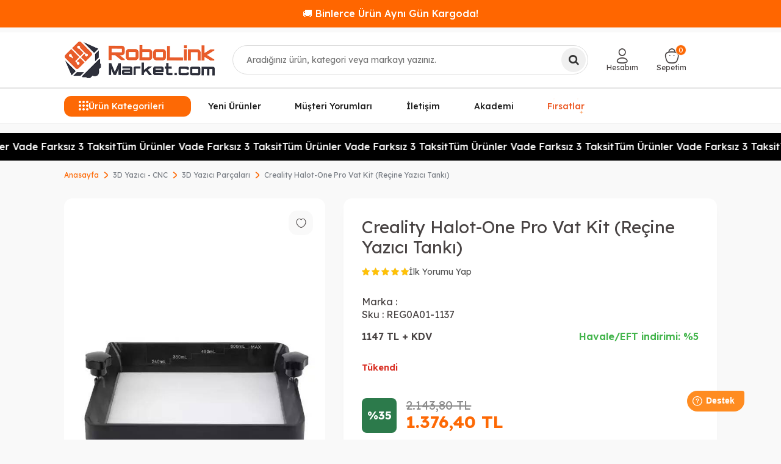

--- FILE ---
content_type: image/svg+xml
request_url: https://witcdn.robolinkmarket.com/Data/EditorFiles/footerimgs/verified-by-troy.svg
body_size: 967
content:
<?xml version="1.0" encoding="UTF-8"?>
<svg xmlns="http://www.w3.org/2000/svg" id="katman_1" version="1.1" viewBox="0 0 170 32">
  <defs>
    <style>
      .st0 {
        fill: #fff;
      }
    </style>
  </defs>
  <path class="st0" d="M36.1,13.5c.3,0,.5.2.5.5.2.9.3,1.9.5,2.8,0,0,0,0,0,.2,0-.1,0-.2.1-.2.4-.9.8-1.8,1.2-2.7.1-.2.3-.5.5-.5.6,0,1.3,0,2,0,0,0,0,.2-.1.2-1.1,2-2.1,3.9-3.2,5.9-.5.9-1.2,1.6-2.3,1.7-.7,0-1.3,0-2,0,0-.5.2-.9.3-1.3,0-.3.2-.4.5-.4.3,0,.5,0,.8,0,.7,0,1.1-.6.9-1.2-.5-1.6-.9-3.1-1.4-4.7,0,0,0-.2,0-.3.6,0,1.2,0,1.8,0ZM32.3,13.6c1,.1,2.1,1.3,2.1,2.7,0,1.9-1.8,2.9-3,2.7,0-.5.2-1,.3-1.4,0,0,0-.2,0-.2,0,0,.1,0,.2,0,.4,0,.7-.4.8-.8,0-.5,0-.9-.5-1.1,0,0,0,0-.1,0l.3-1.7h0ZM22.6,12c.4,0,.5.2.5.6,0,.3,0,.6-.1.9h1.2c0,.5-.2,1-.3,1.4h-1.2c-.1.6-.2,1.3-.3,1.9,0,.3.2.5.5.5.2,0,.3,0,.5,0,0,.5-.2,1-.3,1.5,0,0-.1.1-.2.1-.4,0-.8,0-1.2-.1-1-.2-1.4-.9-1.2-1.9.1-.6.2-1.2.3-1.8,0,0,0-.2,0-.3h-.8c0-.5.2-.9.3-1.4.2,0,.4,0,.6,0,.2,0,.2,0,.2-.2,0-.4.2-.9.2-1.3.4,0,.8,0,1.2,0ZM28.6,13.5l-.3,1.7c-.3,0-.6,0-.9,0-.7.2-1.1.6-1.3,1.2-.2.7-.3,1.4-.4,2.1v.3h-1.9l1-5.4c.5,0,.9,0,1.3,0,.2,0,.4.2.4.5,0,.2,0,.4,0,.6.3-.3.6-.6.9-.8.4-.3.8-.4,1.3-.3ZM31.7,13.5c0,.5-.2,1.7-.2,1.7,0,0-.2,0-.2,0-.4.1-.7.4-.8.8,0,.5,0,.9.5,1.2h.1c0,0,0,.1,0,.1,0,0-.2,1.1-.3,1.6-1.4-.4-2.3-1.8-2.1-3.2.3-1.6,1.8-2.4,3-2.3Z"></path>
  <path class="st0" d="M54.4,20l3.6-7.1h-.5l-3.3,6.6-2.3-6.6h-.4l2.5,7.1h.4ZM60.6,20.1c.3,0,.7,0,1.1-.2s.6-.3.8-.5l-.2-.3c-.3.2-.5.4-.8.5-.3.1-.6.1-.9.1-.6,0-1-.2-1.3-.5s-.4-.8-.4-1.4,0-.2,0-.2h0c0,0,3.9,0,3.9,0,0-.5,0-.9,0-1.2v-.2c-.2-.4-.4-.6-.8-.8s-.7-.3-1.1-.3-.9.1-1.3.4c-.4.2-.6.6-.8,1s-.3.9-.3,1.5,0,.9.3,1.3.4.6.8.8c.3.2.7.3,1.2.3ZM62.3,17h-3.5v-.2c.1-.3.2-.5.3-.7v-.2c.5-.4.9-.7,1.6-.7s.9.2,1.2.5c.2.3.3.6.3,1.1v.2ZM64.3,20l.2-3c0-.3,0-.5.2-.8.1-.3.3-.5.5-.7.2-.2.6-.3.9-.3s.2,0,.2,0,.1,0,.2,0v-.4s0,0-.1,0c0,0-.1,0-.2,0-.4,0-.7.1-1.1.3-.2.1-.4.3-.6.6h0c0,0,0-.8,0-.8h-.4c0,.2,0,.5,0,.7s0,.5,0,.7l-.3,3.6h.4ZM68.2,13.6v-.6c0,0-.6,0-.6,0v.6c0,0,.6,0,.6,0ZM67.7,20l.4-5h-.4l-.4,5h.4ZM70,20l.4-4.6h2.5l-.4,4.6h.4l.4-5h-2.9v-.9c0-.2.1-.4.2-.6h0c0-.3.2-.4.3-.4.1,0,.3,0,.5,0s.3,0,.5,0v-.4s-.2,0-.2,0c0,0-.2,0-.3,0-.3,0-.6.1-.9.3s-.4.6-.4,1v1h-1.1v.4s1,0,1,0l-.4,4.6h.4ZM73.5,13.6v-.7c0,0-.6,0-.6,0v.7c0,0,.6,0,.6,0ZM76.8,20.1c.3,0,.7,0,1.1-.2s.6-.3.8-.5l-.2-.3c-.3.2-.5.4-.8.5-.3.1-.6.1-.9.1-.6,0-1-.2-1.3-.5s-.4-.8-.4-1.4,0-.2,0-.2h0c0,0,3.9,0,3.9,0,0-.5,0-.9,0-1.2v-.2c-.2-.4-.4-.6-.8-.8-.3-.2-.7-.3-1.1-.3s-.9.1-1.3.4c-.4.2-.6.6-.8,1s-.3.9-.3,1.5,0,.9.3,1.3.4.6.8.8c.3.2.7.3,1.2.3h0ZM78.5,17h-3.5v-.2c.1-.3.2-.5.3-.7v-.2c.5-.4.9-.7,1.6-.7s.9.2,1.2.5c.2.3.3.6.3,1.1,0,0,0,.2,0,.2ZM82,20.1c.3,0,.6,0,.8-.2.3-.1.5-.3.7-.5,0,0,.1-.2.2-.3h0c0,0,0,.8,0,.8h.4l.6-7.4h-.4l-.3,3.3h0c0-.3-.2-.5-.4-.6h-.1c-.3-.4-.8-.5-1.2-.5s-.9.1-1.2.3c-.3.2-.6.6-.8,1s-.3.9-.3,1.5,0,.9.3,1.3.4.6.7.8.7.3,1.1.3ZM82.1,19.7c-.5,0-1-.2-1.3-.5s-.5-.8-.5-1.5.2-1.3.5-1.8c.3-.4.8-.6,1.3-.6s1,.2,1.3.5c.3.3.4.8.4,1.5s-.2,1.3-.5,1.8-.8.6-1.3.6ZM91.3,20c.5,0,.9,0,1.3-.2s.6-.4.8-.7c.2-.3.3-.7.3-1.1s-.1-.8-.4-1.1c-.2-.2-.4-.4-.7-.5h-.1s.1,0,.1,0c.3-.1.6-.3.7-.5h.1c.2-.4.3-.8.3-1.2s0-.7-.2-.9-.4-.5-.7-.6-.7-.2-1.2-.2h-2.5l-.6,7.1h2.9ZM89.4,13.3h2.2c.6,0,1,.1,1.3.3.3.2.4.6.4,1s-.2.9-.5,1.2-.8.4-1.4.4h-2.3s.2-2.9.2-2.9ZM91.4,19.6h-2.4l.2-3h2.3c.5,0,.9,0,1.2.3h.1c.3.3.4.7.4,1.1s-.2.9-.5,1.2c-.3.3-.8.4-1.4.4ZM94.6,22.3c.3,0,.6-.2.9-.3s.5-.3.7-.5c.2-.2.4-.5.6-.9l2.8-5.6h-.4l-2.3,4.7-1.6-4.7h-.4l1.8,5.1-.3.5c-.1.2-.2.4-.4.6h0c-.2.3-.3.4-.6.5-.2.1-.5.2-.8.3,0,0,0,.4,0,.3ZM105.1,20l.5-6.7h2.6v-.4s-5.6,0-5.6,0v.4s2.6,0,2.6,0l-.5,6.7s.4,0,.4,0ZM109.1,20l.2-3c0-.3,0-.5.2-.8.1-.3.3-.5.5-.7.2-.2.6-.3.9-.3s.2,0,.2,0,.1,0,.2,0v-.4s0,0-.1,0c0,0-.1,0-.2,0-.4,0-.7.1-1.1.3-.2.1-.4.3-.6.6h0c0,0,0-.8,0-.8h-.4c0,.2,0,.5,0,.7s0,.5,0,.7l-.3,3.6h.4ZM114.1,20.1c.5,0,.9-.1,1.2-.3s.6-.6.8-1,.3-.9.3-1.5,0-.9-.3-1.3c-.2-.4-.4-.6-.7-.8-.3-.2-.7-.3-1.1-.3s-.9.1-1.2.4c-.3.2-.6.6-.8,1-.2.4-.3.9-.3,1.5s0,.9.3,1.3c.2.4.4.6.7.8.3.2.7.3,1.1.3ZM114.1,19.7c-.6,0-1-.2-1.3-.5s-.4-.8-.4-1.5,0-.9.2-1.3c.2-.4.4-.6.6-.8s.6-.3,1-.3c.5,0,1,.2,1.3.5.3.3.5.8.5,1.5s0,.9-.2,1.3c-.2.4-.4.6-.6.8s-.6.3-1,.3ZM117.1,22.3c.3,0,.6-.2.9-.3s.5-.3.7-.5c.2-.2.4-.5.6-.9l2.8-5.6h-.4l-2.3,4.7-1.6-4.7h-.4l1.8,5.1-.3.5c-.1.2-.2.4-.4.6h0c-.2.3-.3.4-.6.5-.2.1-.5.2-.8.3v.4q0,0,0,0Z"></path>
</svg>
